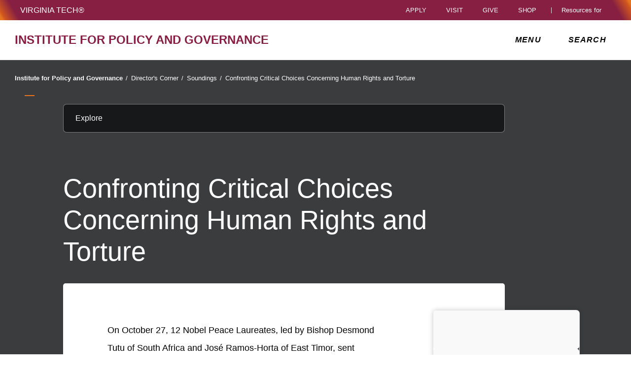

--- FILE ---
content_type: text/html;charset=utf-8
request_url: https://ipg.vt.edu/DirectorsCorner/Soundings/Soundings110914.html
body_size: 17623
content:
<!DOCTYPE html>
<html lang="en">

<head>
    
    
    
    
    <meta http-equiv="content-type" content="text/html; charset=UTF-8"/>
    <meta name="generator" content="Ensemble: https://ensemble.cms.vt.edu/"/>
    <link rel="shortcut icon" href="//assets.cms.vt.edu/favicon/favicon.ico"/>
    <meta name="keywords" content="Soundings"/>
    
    <meta name="pageType" content="resource-page"/>
    <meta name="created" content="2020-01-27T16:54:57Z"/>
    <meta name="pubdate" content="2020-01-27T16:52:08Z"/>
    <meta name="last-modified" content="2020-01-27T16:52:08Z"/>
    
    <meta property="og:url" content="https://ipg.vt.edu/content/ipg_vt_edu/en/DirectorsCorner/Soundings/Soundings110914.html"/>
    <meta property="og:type" content="article"/>
    <meta property="og:title" content="Confronting Critical Choices Concerning Human Rights and Torture"/>
    <meta name="twitter:url" content="https://ipg.vt.edu/content/ipg_vt_edu/en/DirectorsCorner/Soundings/Soundings110914.html"/>
    <meta name="twitter:title" content="Confronting Critical Choices Concerning Human Rights and Torture"/>
    <meta name="twitter:card" content="summary"/>
    <meta property="thumbnail" content=""/>
<!--
<PageMap>
 <DataObject type="document">
  <Attribute name="title">Confronting Critical Choices Concerning Human Rights and Torture</Attribute>
  <Attribute name="description"></Attribute>
  <Attribute name="keywords">Soundings</Attribute>
  <Attribute name="pageType">resource-page</Attribute>
 </DataObject>
 <DataObject type="thumbnail"><Attribute name="src" value=""></Attribute></DataObject>
</PageMap> 
-->

<meta name="viewport" content="width=device-width, initial-scale=1.0"/>
<meta http-equiv="X-UA-Compatible" content="IE=edge"/>
<meta name="format-detection" content="telephone=no"/>
<meta name="facebook-domain-verification" content="o361an7jijh586jgybynmv8u73lpyr"/>
<script src="https://www.assets.cms.vt.edu/jquery/archives/jquery-3.cms.min.js"></script>

<script src="https://www.assets.cms.vt.edu/js/popper/archives/1.16.1/popper.min.js"></script>

<script src="https://www.assets.cms.vt.edu/bootstrap/archives/4.5.latest/js/bootstrap.min.js"></script>

<script defer src="https://www.assets.cms.vt.edu/font-awesome/archives-pro/5.latest/js/all.min.js"></script>

<!-- bootstrap responsive tabs -->
<script src="https://www.assets.cms.vt.edu/bootstrap/bootstrap-responsive-tabs/js/responsive-tabs.js"></script>


    
<link rel="stylesheet" href="/etc/clientlibs/vtlibs/main.lc-hash-lc.css" type="text/css">
<script src="/etc/clientlibs/vtlibs/main.lc-hash-lc.js"></script>


<link href="/etc/designs/vt-designs/vt-one.css" rel="stylesheet" type="text/css"/>
<link type="text/css" rel="stylesheet" href="/global_assets/templates/one/css/root.min.css"/>



<!-- Google Tag Manager -->

<script>(function(w,d,s,l,i){w[l]=w[l]||[];w[l].push({'gtm.start':
      new Date().getTime(),event:'gtm.js'});var f=d.getElementsByTagName(s)[0],
      j=d.createElement(s),dl=l!='dataLayer'?'&l='+l:'';j.async=true;j.src=
      'https://www.googletagmanager.com/gtm.js?id='+i+dl;f.parentNode.insertBefore(j,f);
      })(window,document,'script','dataLayer','GTM-P6F85Q5');</script>
<!-- End Google Tag Manager -->

  <link type="text/css" href="/local_assets/www.liberalarts.vt.edu/one/modifyGlobalTemplate.css" rel="stylesheet"/>
  <script type="text/javascript" src="/local_assets/www.liberalarts.vt.edu/one/modifyGlobalJS.js"></script>
<title>Confronting Critical Choices Concerning Human Rights and Torture  | Institute for Policy and Governance | Virginia Tech</title>

</head>

<body id="vt_theme_one" class="vt-resource rightcol resource-page">
    <!-- Google Tag Manager (noscript) -->

<noscript><iframe src="https://www.googletagmanager.com/ns.html?id=GTM-P6F85Q5" height="0" width="0" style="display:none;visibility:hidden"></iframe></noscript>
<!-- End Google Tag Manager (noscript) -->
    




<header class="header">
	<nav aria-label="Skip Links">
		<ul class="vt-skip-nav">
			<li class="vt-skip-navItem"><a class="vt-skip-navLink" href="#vt_main">Skip to main content</a></li>
			<li class="vt-skip-navItem"><a class="vt-skip-navLink" href="#vt_search_box" onclick="searchToggle();">Skip to search</a>
			</li>
		</ul>
	</nav>
	<div class="vt-wordMark">
		<a class="vt-wordMark-link" href="https://www.vt.edu"><img alt="" class="vt-wordMark-logo-image" src="https://www.assets.cms.vt.edu/images/whiteVTonTransparent.svg" focusable="false" aria-hidden="true"/><span class="vt-wordMark-text">Virginia Tech&reg;<span class="sr-only">
					home</span></span></a>
	</div>
	<div class="row vt-one-preHeader">
		<div class="vt-universal-access">
			<button onclick="accessToggle()" class="vt-access-toggle" aria-labelledby="vt_universal_access_label">
				<img alt="" src="https://www.assets.cms.vt.edu/images/accessibility_icon_white.svg" class="vt-access-toggle-icon vt-transparent-bg" focusable="false" aria-hidden="true"/>
				<span class="sr-only">Universal Access Toggle</span>
			</button>
			<div role="tooltip" id="vt_universal_access_label" class="vt-universal-access-label">Universal Access</div>
			<div role="dialog" id="vt_access_dialog" aria-labelledby="vt_access_dialog_label" aria-describedby="vt_access_dialog_label" aria-modal="true" class="vt-access-dialog-wrapper" aria-hidden="true">
				<div class="vt-access-dialog">
					<button onclick="accessToggle()" class="vt-access-dialog-close" tabindex="-1" aria-label="Close Universal Access dialog">
						<span class="far fa-times" focusable="false" aria-hidden="true"></span>
						<span class="sr-only">Close Universal Access dialog</span>
					</button>
					<span id="vt_access_dialog_label" class="vt-access-dialog-label">Universal Access Options</span>
					<ul class="vt-access-options" role="group">
						<li class="vt-access-item"><a href="https://www.vt.edu/accessibility/barrier.html" onclick="accessToggle()" class="vt-access-item-link" tabindex="-1"><img src="https://www.assets.cms.vt.edu/images/vt-accessibility_report-barrier.svg" alt="" class="vt-access-item-linkImage vt-transparent-bg" focusable="false" aria-hidden="true"/><span class="vt-access-item-linkText">Report a
									barrier</span></a>
						</li>
						<li class="vt-access-item"><a href="https://www.vt.edu/accessibility.html" onclick="accessToggle()" class="vt-access-item-link" tabindex="-1"><img src="https://www.assets.cms.vt.edu/images/vt-accessibility_accessibility-portal.svg" alt="" class="vt-access-item-linkImage vt-transparent-bg" focusable="false" aria-hidden="true"/><span class="vt-access-item-linkText">Accessibility
									portal</span></a></li>
						<li class="vt-access-item vt-access-slider">
							<button id="vt_ua_pauseallvids" onclick="pauseAllVids();" class="vt-access-item-slider" tabindex="-1" aria-pressed="false">
								<img src="https://www.assets.cms.vt.edu/images/toggle_slider_off-01.svg" alt="" class="vt-access-item-sliderImage vt-transparent-bg vt-toggle-off" focusable="false" aria-hidden="true"/>
								<img src="https://www.assets.cms.vt.edu/images/toggle_slider_on-01.svg" alt="" class="vt-access-item-sliderImage vt-transparent-bg vt-toggle-on d-none" focusable="false" aria-hidden="true"/>
								<span class="vt-access-item-slider-text">Pause all background videos</span>
								<!-- <span class="vt-access-item-slider-text vt-toggle-on d-none">Disable pause all background videos</span> -->
								<!-- <img src="https://www.assets.cms.vt.edu/images/vt-accessibility_pauseVids.svg" alt="" class="vt-access-item-linkImage vt-transparent-bg" focusable="false" aria-hidden="true" />
						<span class="vt-access-item-linkText">Pause all background videos</span> -->
							</button>
						</li>
						<li class="vt-access-item vt-access-slider">
							<button id="vt_ua_underlineLinks" onclick="linkUnderlineToggle();" class="vt-access-item-slider" tabindex="-1" aria-pressed="false">
								<img src="https://www.assets.cms.vt.edu/images/toggle_slider_off-01.svg" alt="" class="vt-access-item-sliderImage vt-transparent-bg vt-toggle-off" focusable="false" aria-hidden="true"/>
								<img src="https://www.assets.cms.vt.edu/images/toggle_slider_on-01.svg" alt="" class="vt-access-item-sliderImage vt-transparent-bg vt-toggle-on d-none" focusable="false" aria-hidden="true"/>
								<span class="vt-access-item-slider-text">Underline all links</span>
								<!-- <span class="vt-access-item-slider-text vt-toggle-on d-none">Disable underline all links</span> -->
								<!-- <img src="https://www.assets.cms.vt.edu/images/vt-accessibility_underline.svg" alt="" class="vt-access-item-linkImage vt-transparent-bg" focusable="false" aria-hidden="true" />
						<span class="vt-access-item-linkText">Turn link underline <span class="vt-underline-on">On</span><span class="vt-underline-off">Off</span></span> -->
							</button>
						</li>

					</ul>
				</div> <!-- end vt-access-dialog -->
			</div> <!-- end vt_access_dialog -->
		</div> <!-- end vt-universal-access -->

		<nav class="vt-actions-header" aria-label="Actions and Audiences">
			<div class="vt-common-wrapper" aria-label="Actions" role="group">
				<ul id="vt_common">
					<li class="vt-common-item"><a class="vt-common-link" href="https://www.vt.edu/apply.html">Apply</a>
					</li>
					<li class="vt-common-item"><a class="vt-common-link" href="https://www.vt.edu/visit.html">Visit</a>
					</li>
					<li class="vt-common-item"><a class="vt-common-link" href="https://give.vt.edu">Give</a></li>

					<li class="vt-common-item">
						<div class="vt-shop-wrapper">
							<button id="vt_header_shop_toggle" class="vt-shop-toggle" aria-haspopup="true" aria-controls="vt_header_shop_options" aria-expanded="false">
								<span class="vt-shop-toggle-text">Shop</span>
								<span class="far fa-chevron-down" aria-hidden="true" focusable="false" role="presentation"></span>
							</button>
							<ul id="vt_header_shop_options" class="vt-shop-options closed" aria-labelledby="vt_header_shop_toggle" aria-hidden="true" role="menu">
								<li class="vt-shop-item" role="presentation"><a role="menuitem" class="vt-shop-item-link" tabindex="-1" href="https://shop.hokiesports.com/va-tech-hokies/hokie-gear/t-91478717+c-2389279856+z-8-2624068228?_s=bm-vt_edu_top_nav&amp;utm_source=vt_edu&amp;utm_medium=referral"><span class="vt-shop-title">Hokie Sports Shop</span><br/><span class="vt-shop-description">Apparel, clothing, gear and
											merchandise</span></a></li>
								<li class="vt-shop-item" role="presentation"><a role="menuitem" class="vt-shop-item-link" tabindex="-1" href="https://www.bkstr.com/virginiatechstore/home?cm_mmc=EduSite-_-PullDown-_-2130"><span class="vt-shop-title">Hokie Shop</span><br/><span class="vt-shop-description">University Bookstore,
											merchandise and gifts</span></a></li>
								<li class="vt-shop-item" role="presentation"><a role="menuitem" class="vt-shop-item-link" tabindex="-1" href="https://hokiegear.com"><span class="vt-shop-title">Hokie Gear</span><br/><span class="vt-shop-description">Everything you need to know about Hokie gear</span></a></li><li class="vt-shop-item" role="presentation"><a role="menuitem" class="vt-shop-item-link" tabindex="-1" href="https://www.vt.edu/plates"><span class="vt-shop-title">Hokie
											License Plates</span><br/><span class="vt-shop-description">Part of every Virginia Tech plate purchase
											funds
											scholarships</span></a></li>
							</ul>
						</div>
					</li>


				</ul>
			</div>
			<div id="vt_header_resources_for" class="vt-resources-for-wrapper" aria-label="Audiences" role="group">
				<button id="vt_header_resources_toggle" class="vt-resources-toggle" aria-haspopup="true" aria-controls="vt_header_resources_options" aria-expanded="false">
					<span class="vt-resources-toggle-text">Resources for</span>
					<span class="far fa-chevron-down" aria-hidden="true" focusable="false" role="presentation"></span>
				</button>
				<ul id="vt_header_resources_options" class="vt-resources-options closed" aria-labelledby="vt_header_resources_toggle" aria-hidden="true" role="menu">
					<li class="vt-resources-item" role="presentation"><a role="menuitem" tabindex="-1" class="vt-resources-item-link" href="https://www.vt.edu/admissions.html">Future Students</a>
					</li>
					<li class="vt-resources-item" role="presentation"><a role="menuitem" tabindex="-1" class="vt-resources-item-link" href="https://www.vt.edu/resources/current-students.html">Current
							Students</a></li>
					<li class="vt-resources-item" role="presentation"><a role="menuitem" tabindex="-1" class="vt-resources-item-link" href="https://www.vt.edu/resources/parents-and-families.html">Parents and Families</a></li>
					<li class="vt-resources-item" role="presentation"><a role="menuitem" tabindex="-1" class="vt-resources-item-link" href="https://www.vt.edu/resources/faculty-and-staff.html">Faculty and Staff</a></li>
					<li class="vt-resources-item" role="presentation"><a role="menuitem" tabindex="-1" class="vt-resources-item-link" href="https://alumni.vt.edu">Alumni</a></li>
					<li class="vt-resources-item" role="presentation"><a role="menuitem" tabindex="-1" class="vt-resources-item-link" href="https://www.vt.edu/link.html">Industry and Partners</a>
					</li>
				</ul>
			</div>
		</nav> <!-- end vt-actions-header -->
	</div> <!-- end vt-one-preHeader -->

	<div class="row vt-one-headerRow">
		<div class="col header-col">
			<div id="vt_logo" class="vt-logo">
				<a href="/" class="vt-logo-link">

					<span class="vt-logo-text">Institute for Policy and Governance</span>

				</a>
			</div>

			<nav class="col" id="vt_nav" aria-label="Site Menu">
				<div class="linkWrapper">
					<button class="vt-nav-toggle" aria-controls="vt_offcanvas_nav" aria-expanded="false" onclick="javascript:navToggle();">
						<span class="vt-nav-toggleLabel">Menu</span>
						<span class="far fa-bars menu-open" aria-hidden="true" focusable="false" role="presentation"></span>
						<span class="far fa-times menu-close d-none" aria-hidden="true" focusable="false" role="presentation"></span>
					</button>
				</div>
				<div id="vt_offcanvas_nav" role="group" aria-label="Main Menu Drawer" aria-hidden="true" tabindex="-1">
					
					
						<ol id="vt_parent_org" class="vt-parent-org" aria-label="Parent Organization and Current Site">
							<li class="vt-currentSiteTitle">
								<a class="vt-currentSiteTitle-link" href="/" tabindex="-1">Institute for Policy and Governance</a>
							</li>
						</ol>
					
					
<!-- Draws the top navigation for media-building-->



    <ul id="vt_main_nav" aria-label="Pages in Site">

  <li class="nav-item"><div class="link-wrapper"><a href="https://ipg.vt.edu/index.html" tabindex="-1">Home</a></div></li> <li class="nav-item"><div class="link-wrapper"><a href="https://ipg.vt.edu/Giving.html" tabindex="-1">Giving to IPG</a></div></li> 
                    <li class="nav-item has-submenu">
                      <div class="link-wrapper">
                        <a href="https://ipg.vt.edu/About.html" class="" tabindex="-1">About</a>
                        <button tabindex="-1" class="fold-icon" onclick="javascript:foldAction(this);" aria-expanded="false" aria-label="About Submenu Toggle" aria-controls="about_submenu">
                          <span class="far fa-times" focusable="false"></span>
                          <span class="sr-only">About Submenu Toggle</span>
                        </button>
                      </div>
                          <ul class="submenu" id="about_submenu" role="group" aria-label="About Submenu">
                              <li class="nav-item"><a href="https://ipg.vt.edu/About/Vision.html" tabindex="-1">Vision &amp; Mission</a></li><li class="nav-item"><a href="https://ipg.vt.edu/About/Contact.html" tabindex="-1">Contact, Directions &amp; Parking</a></li>
                          </ul>
                    </li>

                    
                    <li class="nav-item has-submenu">
                      <div class="link-wrapper">
                        <a href="https://ipg.vt.edu/WhatWeDo.html" class="" tabindex="-1">What We Do</a>
                        <button tabindex="-1" class="fold-icon" onclick="javascript:foldAction(this);" aria-expanded="false" aria-label="What We Do Submenu Toggle" aria-controls="what_we_do_submenu">
                          <span class="far fa-times" focusable="false"></span>
                          <span class="sr-only">What We Do Submenu Toggle</span>
                        </button>
                      </div>
                          <ul class="submenu" id="what_we_do_submenu" role="group" aria-label="What We Do Submenu">
                              <li class="nav-item"><a href="https://ipg.vt.edu/WhatWeDo/Projects.html" tabindex="-1">Projects</a></li><li class="nav-item"><a href="https://ipg.vt.edu/WhatWeDo/Podcasts.html" tabindex="-1">Podcasts</a></li><li class="nav-item"><a href="https://ipg.vt.edu/WhatWeDo/Annual_Reports.html" tabindex="-1">Annual Reports</a></li><li class="nav-item"><a href="https://ipg.vt.edu/WhatWeDo/VTIPG_Research_and_Policy_Brief_Series.html" tabindex="-1">VTIPG Research and Policy Brief Series</a></li>
                          </ul>
                    </li>

                    
                    <li class="nav-item has-submenu">
                      <div class="link-wrapper">
                        <a href="https://ipg.vt.edu/OurPeople.html" class="" tabindex="-1">Our People</a>
                        <button tabindex="-1" class="fold-icon" onclick="javascript:foldAction(this);" aria-expanded="false" aria-label="Our People Submenu Toggle" aria-controls="our_people_submenu">
                          <span class="far fa-times" focusable="false"></span>
                          <span class="sr-only">Our People Submenu Toggle</span>
                        </button>
                      </div>
                          <ul class="submenu" id="our_people_submenu" role="group" aria-label="Our People Submenu">
                              <li class="nav-item"><a href="https://ipg.vt.edu/OurPeople/Faculty.html" tabindex="-1">Faculty</a></li><li class="nav-item"><a href="https://ipg.vt.edu/OurPeople/Staff.html" tabindex="-1">Staff</a></li><li class="nav-item"><a href="https://ipg.vt.edu/OurPeople/StudentsFellows.html" tabindex="-1">Students</a></li><li class="nav-item"><a href="https://ipg.vt.edu/OurPeople/fellows-and-affiliated-researchers.html" tabindex="-1">Fellows &amp; Affiliated Researchers</a></li><li class="nav-item"><a href="https://ipg.vt.edu/OurPeople/people-of-ipg.html" tabindex="-1">People of IPG</a></li>
                          </ul>
                    </li>

                    
                    <li class="nav-item has-submenu">
                      <div class="link-wrapper">
                        <a href="https://ipg.vt.edu/DirectorsCorner.html" class="" tabindex="-1">Director&#39;s Corner</a>
                        <button tabindex="-1" class="fold-icon" onclick="javascript:foldAction(this);" aria-expanded="false" aria-label="Director&#39;s Corner Submenu Toggle" aria-controls="director&#39;s_corner_submenu">
                          <span class="far fa-times" focusable="false"></span>
                          <span class="sr-only">Director&#39;s Corner Submenu Toggle</span>
                        </button>
                      </div>
                          <ul class="submenu" id="director&#39;s_corner_submenu" role="group" aria-label="Director&#39;s Corner Submenu">
                              <li class="nav-item"><a href="https://ipg.vt.edu/DirectorsCorner/Soundings.html" tabindex="-1">Soundings</a></li><li class="nav-item"><a href="https://ipg.vt.edu/DirectorsCorner/Tidings.html" tabindex="-1">Tidings</a></li><li class="nav-item"><a href="https://ipg.vt.edu/DirectorsCorner/re--reflections-and-explorations.html" tabindex="-1">RE: Reflections and Explorations</a></li>
                          </ul>
                    </li>

                    
                    <li class="nav-item has-submenu">
                      <div class="link-wrapper">
                        <a href="https://ipg.vt.edu/News.html" class="" tabindex="-1">News &amp; Opportunities</a>
                        <button tabindex="-1" class="fold-icon" onclick="javascript:foldAction(this);" aria-expanded="false" aria-label="News &amp; Opportunities Submenu Toggle" aria-controls="news_&amp;_opportunities_submenu">
                          <span class="far fa-times" focusable="false"></span>
                          <span class="sr-only">News &amp; Opportunities Submenu Toggle</span>
                        </button>
                      </div>
                          <ul class="submenu" id="news_&amp;_opportunities_submenu" role="group" aria-label="News &amp; Opportunities Submenu">
                              <li class="nav-item"><a href="https://ipg.vt.edu/News/Newsletters.html" tabindex="-1">Newsletters</a></li><li class="nav-item"><a href="https://ipg.vt.edu/News/five-pieces-worth-reading.html" tabindex="-1">Five Pieces Worth Reading</a></li><li class="nav-item"><a href="https://ipg.vt.edu/News/Update013123.html" tabindex="-1">Institute Updates</a></li>
                          </ul>
                    </li>

                    
                    <li class="nav-item has-submenu">
                      <div class="link-wrapper">
                        <a href="https://ipg.vt.edu/leadership-development.html" class="" tabindex="-1">Leadership Development</a>
                        <button tabindex="-1" class="fold-icon" onclick="javascript:foldAction(this);" aria-expanded="false" aria-label="Leadership Development Submenu Toggle" aria-controls="leadership_development_submenu">
                          <span class="far fa-times" focusable="false"></span>
                          <span class="sr-only">Leadership Development Submenu Toggle</span>
                        </button>
                      </div>
                          <ul class="submenu" id="leadership_development_submenu" role="group" aria-label="Leadership Development Submenu">
                              <li class="nav-item"><a href="https://ipg.vt.edu/leadership-development/vmf-program.html" tabindex="-1">Virginia Management Fellows Program (VMF)</a></li><li class="nav-item"><a href="https://ipg.vt.edu/leadership-development/vpsl-program.html" tabindex="-1">Virginia Public Sector Leader Program (VPSL)</a></li><li class="nav-item"><a href="https://ipg.vt.edu/leadership-development/CONNECT.html" tabindex="-1">The Cultivating Open Networks for Nurturing, Engagement, Collaboration and Teamwork (CONNECT) Program </a></li><li class="nav-item"><a href="https://ipg.vt.edu/leadership-development/LAMPP.html" tabindex="-1">Leadership and Management Pathways Program (LAMPP)</a></li><li class="nav-item"><a href="https://ipg.vt.edu/leadership-development/PMCT.html" tabindex="-1">Peer Mentor Champion Training (PMCT) </a></li><li class="nav-item"><a href="https://ipg.vt.edu/leadership-development/publicsectorleader.html" tabindex="-1">Public Sector Leader Program</a></li><li class="nav-item"><a href="https://ipg.vt.edu/leadership-development/Instructors.html" tabindex="-1">Affiliated Instructors </a></li>
                          </ul>
                    </li>

                    
  </ul>
    <div class="vt-common-wrapper" aria-label="Actions" role="group">
      <ul class="vt-actions-nav">
        <li class="vt-common-item"><a class="vt-common-link" href="https://vt.edu/apply.html">Apply</a></li>
        <li class="vt-common-item"><a class="vt-common-link" href="https://vt.edu/visit.html">Visit</a></li>
        <li class="vt-common-item"><a class="vt-common-link" href="https://give.vt.edu">Give</a></li>

        <li class="vt-shop-wrapper d-md-none">
          <div class="vt-nav-shop-wrapper">
            <button id="vt_nav_shop_toggle" class="vt-shop-toggle fold-icon" aria-controls="vt_nav_shop_options" aria-expanded="false">
              <span class="vt-nav-shop-title">Shop</span>
              <span class="far fa-times" focusable="false"></span>
            </button>
            <ul id="vt_nav_shop_options" class="vt-shop-options open" aria-labelledby="vt_header_shop_toggle" aria-hidden="true" role="menu">
								<li class="vt-shop-item" role="presentation"><a role="menuitem" class="vt-shop-item-link" tabindex="-1" href="https://shop.hokiesports.com/va-tech-hokies/hokie-gear/t-91478717+c-2389279856+z-8-2624068228?_s=bm-vt_edu_top_nav&amp;utm_source=vt_edu&amp;utm_medium=referral"><span class="vt-shop-title">Hokie Sports Shop</span><br><span class="vt-shop-description">Apparel, clothing, gear and
											merchandise</span></a></li>
								<li class="vt-shop-item" role="presentation"><a role="menuitem" class="vt-shop-item-link" tabindex="-1" href="https://www.bkstr.com/virginiatechstore/home?cm_mmc=EduSite-_-PullDown-_-2130"><span class="vt-shop-title">Hokie Shop</span><br><span class="vt-shop-description">University Bookstore,
											merchandise and gifts</span></a></li>
								<li class="vt-shop-item" role="presentation"><a role="menuitem" class="vt-shop-item-link" tabindex="-1" href="https://hokiegear.com"><span class="vt-shop-title">Hokie Gear</span><br><span class="vt-shop-description">Everything you need to know about Hokie gear</span></a></li><li class="vt-shop-item" role="presentation"><a role="menuitem" class="vt-shop-item-link" tabindex="-1" href="https://www.vt.edu/plates"><span class="vt-shop-title">Hokie
											License Plates</span><br><span class="vt-shop-description">Part of every Virginia Tech plate purchase
											funds
											scholarships</span></a></li>
							</ul>
          </div>
        </li>

      </ul>
    </div>
    <div class="vt-resources-for-wrapper d-md-none">
      <div class="vt-nav-resources-wrapper" aria-label="Audiences" role="group">
        <div class="vt-resources-link-wrapper">
          <button id="vt_nav_resources_toggle" class="fold-icon vt-resources-toggle" aria-controls="vt_nav_resources_options" aria-expanded="true">
            <span class="vt-nav-resources-title">Resources for</span>
            <span class="far fa-times" focusable="false"></span>
          </button>
        </div>
        <ul id="vt_nav_resources_options" class="vt-resources-options open" aria-labelledby="vt_nav_resources_toggle" role="menu">
          <li class="vt-resources-item" role="presentation"><a role="menuitem" tabindex="-1" class="vt-resources-item-link" href="https://vt.edu/admissions.html">Future Students</a></li>
          <li class="vt-resources-item" role="presentation"><a role="menuitem" tabindex="-1" class="vt-resources-item-link" href="https://vt.edu/resources/current-students.html">Current Students</a></li>
          <li class="vt-resources-item" role="presentation"><a role="menuitem" tabindex="-1" class="vt-resources-item-link" href="https://vt.edu/resources/parents-and-families.html">Parents and Families</a></li>
          <li class="vt-resources-item" role="presentation"><a role="menuitem" tabindex="-1" class="vt-resources-item-link" href="https://vt.edu/resources/faculty-and-staff.html">Faculty and Staff</a></li>
          <li class="vt-resources-item" role="presentation"><a role="menuitem" tabindex="-1" class="vt-resources-item-link" href="https://alumni.vt.edu">Alumni</a></li>
          <li class="vt-resources-item" role="presentation"><a role="menuitem" tabindex="-1" class="vt-resources-item-link" href="https://vt.edu/resources/industry-and-partners.html">Industry and Partners</a></li>
        </ul>
      </div>
    </div>


				</div>
			</nav><!-- end vt_nav -->

			<div class="col" id="vt_header_search" role="search">
				<div class="linkWrapper">
					<button class="vt-search-toggle" aria-controls="vt_search_drawer" onclick="javascript:searchToggle();" aria-label="enter search terms">
						<span class="vt-search-toggleLabel">Search</span>
						<span class="far fa-search search-open" aria-hidden="true" focusable="false" role="presentation"></span>
						<span class="far fa-times search-close d-none" aria-hidden="true" focusable="false" role="presentation"></span>
					</button>
				</div>
				<!-- GOOGLE JSON SEARCH
				** These elements are placed based on design concepts Apr 26, 2023.
				** Current designs use a two-column results page layout.
				** Form and options span the screen, everything else to a column -->
				<script src="https://www.assets.cms.vt.edu/js/x509/x509.js"></script>
				<div class="vt-search-wrapper" id="vt_search_drawer" data-searchpageid="012346445207671185949:luwes9_4sr4" data-name="siteURL" data-value="ipg.vt.edu" aria-label="Search Drawer" role="group">

					<!-- Live region -->
					<div role="status" class="vt-status-announce sr-only" id="vt_status_announce"></div>

					<form class="vt-header-search-form vt-one vt-header-search-form-tools" id="vt_header_search_form" accept-charset="utf-8">
						<label id="vtx_header_query_label" class="sr-only">Search query</label>
						<input id="vt_search_box" class="vt-header-search-q" autocomplete="off" type="text" size="10" name="q" title="search" aria-label="search" dir="ltr" spellcheck="false" aria-labelledby="vtx_header_query_label"/>
						<div class="" id="gs_st50" dir="ltr">
							<a class="" href="javascript:void(0)" title="Clear search box" role="button" style="display: none;"><span class="" id="gs_cb50" aria-hidden="true">×</span></a>
						</div>
						<button class="vt-header-search-button" id="vt_header_search_button" type="submit" name="vt-header-search-btn" title="Submit search" aria-label="Submit search">
							<span class="vt-search-submit-btn-text">search</span>
							<svg class="vt-search-submit-btn-img vt-arrow-right" data-name="Arrow right" xmlns="http://www.w3.org/2000/svg" viewBox="0 0 9.71777 9.67128" aria-hidden="true" focusable="false" role="presentation">
								<path fill="currentColor" data-name="right" d="M9.22016,5.31671a.712.712,0,0,0,.0061-1.0069l-.0061-.0061-3.895-3.839a.72054.72054,0,0,0-1.017,1.021l2.27,2.278c.186.187.124.339-.142.339H.98116a.722.722,0,0,0,0,1.443h5.454c.265,0,.329.152.142.339l-2.269,2.279a.72019.72019,0,0,0,1.017,1.02Z">
								</path>
							</svg>
							<svg class="vt-search-submit-btn-img vt-magnify" viewBox="0 0 15.474 16" aria-hidden="true" focusable="false" role="presentation" xmlns="http://www.w3.org/2000/svg">
								<path id="search-icon" fill="currentColor" d="M14.521,16a.932.932,0,0,1-.675-.289l-3.558-3.678a6.29,6.29,0,0,1-8.4-.645A6.747,6.747,0,0,1,0,6.67,6.743,6.743,0,0,1,1.89,1.954a6.3,6.3,0,0,1,9.124,0,6.889,6.889,0,0,1,.623,8.683l3.558,3.679a1.011,1.011,0,0,1,0,1.4A.928.928,0,0,1,14.521,16ZM6.451,1.971A4.444,4.444,0,0,0,3.238,3.348a4.813,4.813,0,0,0,0,6.645,4.438,4.438,0,0,0,6.426,0,4.817,4.817,0,0,0,0-6.645A4.441,4.441,0,0,0,6.451,1.971Z"/>
							</svg>
						</button>
						<div class="" title="clear results">&nbsp;</div>
						<div class="vt-header-site-search">
							<div class="vt-site-search">
								<!-- inject site search options -->
								<div class="vt-site-search-row">
									<input class="vt-site-search-option vt-option-searchThisSite" type="radio" id="vt_option_searchThisSite" name="siteSearch" value="012346445207671185949:luwes9_4sr4" data-site-search="site:ipg.vt.edu" data-search="012346445207671185949:luwes9_4sr4" data-name="websearch" data-domain="on ipg.vt.edu" checked/>
									<label class="vt-site-search-label" for="vt_option_searchThisSite">
										Search this site <span class="vt-site-search-label-text sr-only"></span>
									</label>
									<span class="vt-search-radio-button"></span>
								</div>
								<div class="vt-site-search-row">
									<input class="vt-site-search-option vt-option-searchAllSites" type="radio" id="vt_option_searchAllSites" name="siteSearch" value="012042020361247179657:wmrvw9b99ug" data-site-search="" data-search="012042020361247179657:wmrvw9b99ug" data-name="websearch" data-domain="on all sites"/>
									<label class="vt-site-search-label" for="vt_option_searchAllSites">
										Search all vt.edu sites <span class="vt-site-search-label-text sr-only"></span>
									</label>
									<span class="vt-search-radio-button"></span>
								</div>
								<div class="vt-site-search-row">
									<input class="vt-site-search-option vt-option-searchPeople" type="radio" id="vt_option_searchPeople" name="siteSearch" value="012042020361247179657:wmrvw9b99ug" data-site-search="" data-search="peoplesearch" data-search-peoplesearch="true" data-name="peoplesearch" data-domain="on all sites"/>
									<label class="vt-site-search-label" for="vt_option_searchPeople">
										People search <span class="vt-site-search-label-text sr-only"></span>
									</label>
									<span class="vt-search-radio-button"></span>
								</div>
							</div>
							<div class="vt-frequent">
								<span class="vt-frequent-label">Frequent Searches:</span>
								<div class="vt-frequent-links"></div>
							</div>
						</div><!-- end vt-header-site-search -->

					</form> <!-- end vt_header_search_form -->

					<div class="vt-header-search-wrapper">
					
						<!-- REFINEMENTS MENU  -->
						<div class="vt-header-refinement-wrapper vt-tabs" id="vt_refinements_menu" hidden>
							<div class="vt-refinement-menu vt-tablist" data-refinement="websearch" data-current-page="1" role="tablist"><!-- inject menu html --></div>
						</div>

						<!-- SEARCH RESULTS -->
						<div class="vt-results-wrapper">
							<div class="vt-results active" id="vt_results">

								<!-- Web search -->
								<div class="vt-websearch vt-results-display active" id="vt_websearch" role="tabpanel" tabindex="-1" aria-labelledby="vt_refine_menu_websearch" data-name="websearch">
									<div class="vt-websearch-label-sort-wrapper vt-search-label-sort-wrapper">
										
										<div class="vt-websearch-label vt-search-results-label" id="vt_websearch_label" tabindex="-1"> 
											<span class="vt-search-result-label-text" role="heading" aria-level="2"> 
												<span class="vt-search-result-label-text-name">Web</span> results for <span class="vt-search-result-query"></span>
												<span class="vt-search-domain-text"></span>
											</span> 
											<span class="vt-search-result-time">
												<span class="vt-search-result-time-page-text"></span>
											</span> 
										</div>
										<!-- inject sort menu -->
										<div class="vt-websearch-sort vt-search-results-sort">
											<select id="websearch_sort" data-name="websearch" data-label="" data-reset="false" aria-label="Sort websearch results" class="vt-sort-results" name="sort">
												<option class="sort-relevance" data-name="relevance" aria-label="sort results by relevance" value="relevance" selected="true">Sort by relevance</option>
												<option class="sort-date" aria-label="sort results by date, newest items first" value="date" data-name="date"> Sort by date</option>
											</select>
										</div>
									</div>
									<ol class="vt-promotion-results vt-results-promotion" data-name="promotion" id="vt_search_promotions"><!-- inject promotion list --></ol>
									<ol class="vt-websearch-results vt-results-list vt-results-websearch" id="vt_refinement_websearch" data-name="websearch"><!-- inject list items --></ol>

									<!-- inject pagination -->
									<div id="vt_websearch_pagination" class="vt-pagination-row vt-websearch-pagination" data-current-page="1">
										<div class="vt-pagination-prev">
											<a class="vt-pagination-link previous">
												<!--insert previous icon -->
												<span class="vt-pagination-text-wrapper"><svg class="svg-inline--fa fa-caret-left fa-w-6" focusable="false" aria-hidden="true" data-prefix="fa" data-icon="caret-left" role="img" xmlns="http://www.w3.org/2000/svg" viewBox="0 0 192 512" data-fa-i2svg=""><path fill="currentColor" d="M192 127.338v257.324c0 17.818-21.543 26.741-34.142 14.142L29.196 270.142c-7.81-7.81-7.81-20.474 0-28.284l128.662-128.662c12.599-12.6 34.142-3.676 34.142 14.142z"></path></svg></span>
											</a>
										</div>
										<div class="vt-pagination-current">
											<ol class="vt-pagination-list vt-pagination-pages">
												<!--insert pagination list items -->
											</ol>
										</div>
										<div class="vt-pagination-label"></div>
										<div class="vt-pagination-next">
											<a class="vt-pagination-link next">
												<!--insert previous icon -->
												<span class="vt-pagination-text-wrapper"><svg class="svg-inline--fa fa-caret-right fa-w-6" focusable="false" aria-hidden="true" data-prefix="fa" data-icon="caret-right" role="img" xmlns="http://www.w3.org/2000/svg" viewBox="0 0 192 512" data-fa-i2svg=""><path fill="currentColor" d="M0 384.662V127.338c0-17.818 21.543-26.741 34.142-14.142l128.662 128.662c7.81 7.81 7.81 20.474 0 28.284L34.142 398.804C21.543 411.404 0 402.48 0 384.662z"></path></svg></span>
											</a>
										</div>
									</div>

									<div class="vt-results-zero"><!-- inject zero results content --></div>
								</div> <!-- end vt-websearch -->

								<!-- News search -->
								<div class="vt-newssearch vt-results-display" id="vt_newssearch" role="tabpanel" tabindex="-1" aria-labelledby="vt_refine_menu_newssearch" data-name="newssearch">
									<div class="vt-newssearch-label-sort-wrapper vt-search-label-sort-wrapper">
										
										<div class="vt-newssearch-label vt-search-results-label" id="vt_newssearch_label" tabindex="-1"> 
											<span class="vt-search-result-label-text" role="heading" aria-level="2"> 
												<span class="vt-search-result-label-text-name">News</span> results for <span class="vt-search-result-query"></span>
												<span class="vt-search-domain-text"></span>
											</span> 
											<span class="vt-search-result-time">
												<span class="vt-search-result-time-page-text"></span>
											</span> 
										</div>
										<!-- inject sort menu -->
										<div class="vt-newssearch-sort vt-search-results-sort">
											<select id="newssearch_sort" data-name="newssearch" data-label="" data-reset="false" aria-label="Sort newssearch results" class="vt-sort-results" name="sort">
												<option class="sort-relevance" data-name="relevance" aria-label="sort results by relevance" value="relevance" selected="true">Sort by relevance</option>
												<option class="sort-date" aria-label="sort results by date, newest items first" value="date" data-name="date"> Sort by date</option>
											</select>
										</div>
									</div>
									<div class="vt-newssearch-options-wrapper vt-search-options-wrapper">
										<button title="Display search filters" class="vt-search-options-toggle" id="vt_header_search_options_toggle" aria-controls="vt_search_options" aria-expanded="false" aria-label="Display search filters">
											<span class="vt-search-flexRow">
												<span class="vt-search-options-toggle-text">Filter search</span>
												<svg class="vt-chevron-down" data-name="Chevron down" xmlns="http://www.w3.org/2000/svg" viewBox="0 0 9.71777 9.67128" aria-hidden="true" focusable="false" role="presentation">
													<defs><style>.b389679c-bad9-44b7-8303-665286dfb9b7 { fill: black; }</style></defs>
													<path id="ef4d9461-afc3-4685-9b1d-1ef8ba5aa693" data-name="arrow-down" class="b389679c-bad9-44b7-8303-665286dfb9b7" d="M4.86984,7.33356l-3.904-3.957a.377.377,0,0,1,0-.529l.4-.4A.365.365,0,0,1,1.882,2.44172l.00584.00584,2.982,3.02,2.96-3a.366.366,0,0,1,.51758-.00442l.00442.00442.4.4a.378.378,0,0,1,0,.53Z"></path>
												</svg>
											</span>
										</button>
										<form class="vt-search-options vt-header-search-options" id="vt_search_options" name="Search options" focusable="false" tabindex="-1" data-reset="false">
											<div class="vt-search-options-flex">
												<fieldset class="vt-search-options-fieldset">
													<legend class="vt-search-options-legend">Categories</legend>
													<div class="vt-search-options-checkbox">
														<input data-name="Academics" class="vt-search-options-input" type="checkbox" id="category_academics" name="categories" value="Academics" tabindex="-1"/>
														<label class="vt-search-options-label" for="category_academics">Academics</label>
														<span class="vt-search-options-span"></span>
													</div>
													<div class="vt-search-options-checkbox">
														<input data-name="Campus Experience" class="vt-search-options-input" type="checkbox" id="category_campus_experience" name="categories" value="Campus*Experience" tabindex="-1"/>
														<label class="vt-search-options-label" for="category_campus_experience">Campus Experience</label>
														<span class="vt-search-options-span"></span>
													</div>
													<div class="vt-search-options-checkbox">
														<input data-name="Culture" class="vt-search-options-input" type="checkbox" id="category_culture" name="categories" value="Culture" tabindex="-1"/>
														<label class="vt-search-options-label" for="category_culture">Culture</label>
														<span class="vt-search-options-span"></span>
													</div>
													<div class="vt-search-options-checkbox">
														<input data-name="Impact" class="vt-search-options-input" type="checkbox" id="category_impact" name="categories" value="Impact" tabindex="-1"/>
														<label class="vt-search-options-label" for="category_impact">Impact</label>
														<span class="vt-search-options-span"></span>
													</div>
													<div class="vt-search-options-checkbox">
														<input data-name="Research" class="vt-search-options-input" type="checkbox" id="category_research" name="categories" value="Research" tabindex="-1"/>
														<label class="vt-search-options-label" for="category_research">Research</label>
														<span class="vt-search-options-span"></span>
													</div>
												</fieldset>
												<fieldset class="vt-search-options-fieldset">
													<legend class="vt-search-options-legend">Story type</legend>
													<div class="vt-search-options-checkbox">
														<input data-name="Feature" class="vt-search-options-input" type="checkbox" id="storytype_feature" name="type" value="feature" tabindex="-1" data-filter="more:p:document-pagetype:article-page more:p:document-keywords:Feature"/>
														<label class="vt-search-options-label" for="storytype_feature">Feature</label>
														<span class="vt-search-options-span"></span>
													</div>
													<div class="vt-search-options-checkbox">
														<input data-name="Notice" class="vt-search-options-input" type="checkbox" id="storytype_notice" name="type" value="notice" tabindex="-1" data-filter="more:p:document-pagetype:article-page,general-page inurl:/notices/"/>
														<label class="vt-search-options-label" for="storytype_notice">Notice</label>
														<span class="vt-search-options-span"></span>
													</div>
													<div class="vt-search-options-checkbox">
														<input data-name="Article Story" class="vt-search-options-input" type="checkbox" id="storytype_story" name="type" value="article-page" tabindex="-1" data-filter="more:p:document-pagetype:article-page"/>
														<label class="vt-search-options-label" for="storytype_story">Story</label>
														<span class="vt-search-options-span"></span>
													</div>
													<div class="vt-search-options-checkbox"><input data-name="Video" class="vt-search-options-input" type="checkbox" id="storytype_video" name="type" value="video-page" tabindex="-1" data-filter="more:p:document-pagetype:video-page"/>
														<label class="vt-search-options-label" for="storytype_video">Video</label>
														<span class="vt-search-options-span"></span>
													</div>
												</fieldset>
												<div class="vt-search-options-submit-row">
													<button title="Apply filters" class="vt-search-options-submit" role="button" tabindex="-1" focusable="false" aria-hidden="true" aria-label="Apply filters">Apply filters</button>
													<button title="Clear filters" class="vt-search-options-clear" role="button" tabindex="-1" type="reset" focusable="false" aria-hidden="true" aria-label="Clear filters">Clear filters</button>
												</div>
											</div>
										</form>
									</div>
									<ol class="vt-newssearch-results vt-results-list vt-results-newssearch" id="vt_refinement_newssearch" data-name="newssearch"><!-- inject list items --></ol>
									
									<!-- inject pagination -->
									<div id="vt_newssearch_pagination" class="vt-pagination-row vt-newssearch-pagination" data-current-page="1">
										<div class="vt-pagination-prev">
											<a class="vt-pagination-link previous">
												<!--insert previous icon -->
												<span class="vt-pagination-text-wrapper"><svg class="svg-inline--fa fa-caret-left fa-w-6" focusable="false" aria-hidden="true" data-prefix="fa" data-icon="caret-left" role="img" xmlns="http://www.w3.org/2000/svg" viewBox="0 0 192 512" data-fa-i2svg=""><path fill="currentColor" d="M192 127.338v257.324c0 17.818-21.543 26.741-34.142 14.142L29.196 270.142c-7.81-7.81-7.81-20.474 0-28.284l128.662-128.662c12.599-12.6 34.142-3.676 34.142 14.142z"></path></svg></span>
											</a>
										</div>
										<div class="vt-pagination-current">
											<ol class="vt-pagination-list vt-pagination-pages">
												<!--insert pagination list items -->
											</ol>
										</div>
										<div class="vt-pagination-label"></div>
										<div class="vt-pagination-next">
											<a class="vt-pagination-link next">
												<!--insert previous icon -->
												<span class="vt-pagination-text-wrapper"><svg class="svg-inline--fa fa-caret-right fa-w-6" focusable="false" aria-hidden="true" data-prefix="fa" data-icon="caret-right" role="img" xmlns="http://www.w3.org/2000/svg" viewBox="0 0 192 512" data-fa-i2svg=""><path fill="currentColor" d="M0 384.662V127.338c0-17.818 21.543-26.741 34.142-14.142l128.662 128.662c7.81 7.81 7.81 20.474 0 28.284L34.142 398.804C21.543 411.404 0 402.48 0 384.662z"></path></svg></span>
											</a>
										</div>
									</div>
	
									<div class="vt-results-zero"><!-- inject zero results content --></div>
								</div> <!-- end vt-newssearch -->

								<!-- Video search -->
								<div class="vt-videosearch vt-results-display" id="vt_videosearch" role="tabpanel" tabindex="-1" aria-labelledby="vt_refine_menu_videosearch" data-name="videosearch">
									<div class="vt-videosearch-label-sort-wrapper vt-search-label-sort-wrapper">
										
										<div class="vt-videosearch-label vt-search-results-label" id="vt_videosearch_label" tabindex="-1"> 
											<span class="vt-search-result-label-text" role="heading" aria-level="2">
												<span class="vt-search-result-label-text-name">Video</span> results for <span class="vt-search-result-query"></span>
												<span class="vt-search-domain-text"></span>
											</span> 
											<span class="vt-search-result-time">
												<span class="vt-search-result-time-page-text"></span>
											</span> 
										</div>
										<!-- inject sort menu -->
										<div class="vt-videosearch-sort vt-search-results-sort">
											<select id="videosearch_sort" data-name="videosearch" data-label="" data-reset="false" aria-label="Sort videosearch results" class="vt-sort-results" name="sort">
												<option class="sort-relevance" data-name="relevance" aria-label="sort results by relevance" value="relevance" selected="true">Sort by relevance</option>
												<option class="sort-date" aria-label="sort results by date, newest items first" value="date" data-name="date"> Sort by date</option>
											</select>
										</div>
									</div>
									<ol class="vt-videosearch-results vt-results-list vt-results-videosearch" id="vt_refinement_videosearch" data-name="videosearch"><!-- inject list items --></ol>
									
									<!-- inject pagination -->
									<div id="vt_videosearch_pagination" class="vt-pagination-row vt-videosearch-pagination" data-current-page="1">
										<div class="vt-pagination-prev">
											<a class="vt-pagination-link previous">
												<!--insert previous icon -->
												<span class="vt-pagination-text-wrapper"><svg class="svg-inline--fa fa-caret-left fa-w-6" focusable="false" aria-hidden="true" data-prefix="fa" data-icon="caret-left" role="img" xmlns="http://www.w3.org/2000/svg" viewBox="0 0 192 512" data-fa-i2svg=""><path fill="currentColor" d="M192 127.338v257.324c0 17.818-21.543 26.741-34.142 14.142L29.196 270.142c-7.81-7.81-7.81-20.474 0-28.284l128.662-128.662c12.599-12.6 34.142-3.676 34.142 14.142z"></path></svg></span>
											</a>
										</div>
										<div class="vt-pagination-current">
											<ol class="vt-pagination-list vt-pagination-pages">
												<!--insert pagination list items -->
											</ol>
										</div>
										<div class="vt-pagination-label"></div>
										<div class="vt-pagination-next">
											<a class="vt-pagination-link next">
												<!--insert previous icon -->
												<span class="vt-pagination-text-wrapper"><svg class="svg-inline--fa fa-caret-right fa-w-6" focusable="false" aria-hidden="true" data-prefix="fa" data-icon="caret-right" role="img" xmlns="http://www.w3.org/2000/svg" viewBox="0 0 192 512" data-fa-i2svg=""><path fill="currentColor" d="M0 384.662V127.338c0-17.818 21.543-26.741 34.142-14.142l128.662 128.662c7.81 7.81 7.81 20.474 0 28.284L34.142 398.804C21.543 411.404 0 402.48 0 384.662z"></path></svg></span>
											</a>
										</div>
									</div>

									<div class="vt-results-zero"><!-- inject zero results content --></div>
								</div> <!-- end vt-videosearch -->

								<!-- People search -->
								<div class="vt-peoplesearch vt-results-display" id="vt_peoplesearch" role="tabpanel" tabindex="-1" aria-labelledby="vt_refine_menu_peoplesearch" data-name="peoplesearch">
									<div class="vt-peoplesearch-label-sort-wrapper vt-search-label-sort-wrapper">
										
										<div class="vt-peoplesearch-label vt-search-results-label" id="vt_peoplesearch_label" tabindex="-1"> 
											<span class="vt-search-result-label-text" role="heading" aria-level="2">
												<span class="vt-search-result-label-text-name">People</span> results for <span class="vt-search-result-query"></span>
												<span class="vt-search-domain-text"></span>
											</span> 
											<span class="vt-search-result-time">
												<span class="vt-search-result-time-page-text"></span>
											</span> 
										</div>
										<!-- No sort menu for people search -->
									</div>
									<ol class="vt-peoplesearch-results vt-results-list vt-results-peoplesearch" id="vt_refinement_peoplesearch" data-name="peoplesearch"><!-- inject list items --></ol>
									
									<!-- inject pagination -->
									<div id="vt_peoplesearch_pagination" class="vt-pagination-row vt-peoplesearch-pagination" data-current-page="1">
										<div class="vt-pagination-prev">
											<a class="vt-pagination-link previous">
												<!--insert previous icon -->
												<span class="vt-pagination-text-wrapper"><svg class="svg-inline--fa fa-caret-left fa-w-6" focusable="false" aria-hidden="true" data-prefix="fa" data-icon="caret-left" role="img" xmlns="http://www.w3.org/2000/svg" viewBox="0 0 192 512" data-fa-i2svg=""><path fill="currentColor" d="M192 127.338v257.324c0 17.818-21.543 26.741-34.142 14.142L29.196 270.142c-7.81-7.81-7.81-20.474 0-28.284l128.662-128.662c12.599-12.6 34.142-3.676 34.142 14.142z"></path></svg></span>
											</a>
										</div>
										<div class="vt-pagination-current">
											<ol class="vt-pagination-list vt-pagination-pages">
												<!--insert pagination list items -->
											</ol>
										</div>
										<div class="vt-pagination-label"></div>
										<div class="vt-pagination-next">
											<a class="vt-pagination-link next">
												<!--insert previous icon -->
												<span class="vt-pagination-text-wrapper"><svg class="svg-inline--fa fa-caret-right fa-w-6" focusable="false" aria-hidden="true" data-prefix="fa" data-icon="caret-right" role="img" xmlns="http://www.w3.org/2000/svg" viewBox="0 0 192 512" data-fa-i2svg=""><path fill="currentColor" d="M0 384.662V127.338c0-17.818 21.543-26.741 34.142-14.142l128.662 128.662c7.81 7.81 7.81 20.474 0 28.284L34.142 398.804C21.543 411.404 0 402.48 0 384.662z"></path></svg></span>
											</a>
										</div>
									</div>

									<div class="vt-results-zero"><!-- inject zero results content --></div>
								</div> <!-- end vt-peoplesearch -->

							</div> <!-- end vt-results -->

							<!-- WIDGETS -->
							<aside class="vt-widget-wrapper active" id="vt_widget_results">

								<div name="peoplesearch" class="vt-widget-peoplesearch vt-results-widget active" id="vt_widget_peoplesearch">
									<h2 class="vt-widget-heading">People Results</h2>
									<div class="vt-widget-content">
										<ol class="vt-peoplesearch-results vt-results-list vt-results-peoplesearch" id="vt_peoplesearch_widget"><!-- inject list items --></ol>
										<div class="vt-see-more">
											<a class="vt-see-more-link" href="#vt_peoplesearch" data-name="peoplesearch" title="See more people results" alt="See more people search results" aria-labelledby="vt_peoplesearch_label">See more</a>
										</div>
										<div class="vt-results-zero"><!-- inject zero results content --></div>
									</div>
								</div> <!-- end vt-widget-people -->

								<div name="newssearch" class="vt-widget-newssearch vt-results-widget active" id="vt_widget_newssearch">
									<h2 class="vt-widget-heading">VT News Results</h2>
									<div class="vt-widget-content">
										<ol class="vt-newssearch-results vt-results-list vt-results-news" id="vt_newssearch_widget"><!-- inject list items --></ol>
										<div class="vt-see-more">
											<a class="vt-see-more-link" href="#vt_newssearch" data-name="newssearch" title="See more news results" alt="See more VT News search results" aria-labelledby="vt_newssearch_label">See more</a>
										</div>
										<div class="vt-results-zero"><!-- inject zero results content --></div>
									</div>
								</div> <!-- end vt-widget-news -->

							</aside> <!-- end vt-widget-wrapper -->

						</div> <!-- end vt-results-wrapper -->
					</div> <!-- vt-header-search-wrapper -->

					<!-- INITIAL DISPLAY (BLANK) -->
					<div class="vt-header-search-blank active" id="vt_header_search_blank">
						<div class="vt-static-search-content">

							<div class="static-search-wrapper"></div>

						</div>
					</div> <!-- end vt-header-search-blank -->

				</div> <!-- end vt-search-wrapper -->

			</div> <!-- end vt_header_search -->
		</div>
	</div> <!-- end vt-one-headerRow -->

</header> <!-- end header -->



<nav aria-label="Page Context" class="vt-page-path row">
	<div class="gateway">
<ol id="vt_navtrail" class="long_title vt-breadcrumbs">

        <li class="vt-breadcrumbs-item"><a class="vt-breadcrumbs-link" href="https://ipg.vt.edu/" tabindex="-1">Institute for Policy and Governance<span class="breadcrumb-slash" aria-hidden="true"> / </span></a></li>
        <li class="vt-breadcrumbs-item"><a class="vt-breadcrumbs-link" href="https://ipg.vt.edu/DirectorsCorner.html" tabindex="-1">Director&#39;s Corner<span class="breadcrumb-slash" aria-hidden="true"> / </span></a></li>
        <li class="vt-breadcrumbs-item"><a class="vt-breadcrumbs-link" href="https://ipg.vt.edu/DirectorsCorner/Soundings.html" tabindex="-1">Soundings<span class="breadcrumb-slash" aria-hidden="true"> / </span></a></li>
        <li class="vt-breadcrumbs-item"><a class="vt-breadcrumbs-link" href="https://ipg.vt.edu/DirectorsCorner/Soundings/Soundings110914.html" tabindex="-1">Confronting Critical Choices Concerning Human Rights and Torture<span class="breadcrumb-slash" aria-hidden="true"> / </span></a></li></ol>
</div>
	<div aria-label="Current section of site" class="vt-subnav" id="vt_subnav">
    <div>
        <div class="vt-subnav-droplist-active">
            <button class="vt-subnav-droplist-control" id="vt_subnav_control" aria-label="Explore this section" aria-controls="vt_sub_pages" aria-expanded="false">
                <span id="vt_current_page" class="vt-subnav-page-title">Explore</span>
                <span class="vt-subnav-symbol-height-adjuster">
                    <span class="vt-subnav-symbol-container">
                        <span class="far fa-times vt-subnav-droplist-toggle-symbol" focusable="false"></span>
                    </span>
                </span>
            </button>
        </div>
        



<ul class="vt-subnav-droplist" aria-labelledby="vt_subnav_control" id="vt_sub_pages" role="group">

            <li class="vt-subnav-droplist-item " >
                        <a href="https://ipg.vt.edu/DirectorsCorner/Soundings.html">
                            
                            Soundings
                        </a>
                        
                        
                            <ul class="vt-subnav-children">
                        
                        
                        
                        
                        
                        
                        
                        
                        
                                    <li class="vt-subnav-droplist-item ">
                                        <a href="https://ipg.vt.edu/DirectorsCorner/Soundings/Soundings110518.html" class="vt-subnav-droplist-item">
                        
                                            Only Our Nation’s Citizens Can Address its Deepening Governance Crisis
                                        </a>
                                    </li>
                        
                        
                                    <li class="vt-subnav-droplist-item ">
                                        <a href="https://ipg.vt.edu/DirectorsCorner/Soundings/Soundings111918.html" class="vt-subnav-droplist-item">
                        
                                            Note from Max Stephenson about Soundings
                                        </a>
                                    </li>
                        
                        
                                    <li class="vt-subnav-droplist-item ">
                                        <a href="https://ipg.vt.edu/DirectorsCorner/Soundings/Soundings1119180.html" class="vt-subnav-droplist-item">
                        
                                            Note from Max Stephenson about Soundings
                                        </a>
                                    </li>
                        
                        
                                    <li class="vt-subnav-droplist-item ">
                                        <a href="https://ipg.vt.edu/DirectorsCorner/Soundings/Soundings120318.html" class="vt-subnav-droplist-item">
                        
                                            Recalling the Lessons of the Voyage of the MS St. Louis
                                        </a>
                                    </li>
                        
                        
                        
                        
                                    <li class="vt-subnav-droplist-item ">
                                        <a href="https://ipg.vt.edu/DirectorsCorner/Soundings/Soundings011419.html" class="vt-subnav-droplist-item">
                        
                                            “Borderline Insanity,” Modernity and Democratic Possibility
                                        </a>
                                    </li>
                        
                        
                        
                        
                                    <li class="vt-subnav-droplist-item ">
                                        <a href="https://ipg.vt.edu/DirectorsCorner/Soundings/Soundings021119.html" class="vt-subnav-droplist-item">
                        
                                            Facets of a Diamond
                                        </a>
                                    </li>
                        
                        
                        
                        
                        
                        
                        
                        
                        
                        
                        
                        
                        
                        
                        
                        
                        
                        
                        
                        
                        
                        
                        
                        
                        
                        
                        
                        
                        
                        
                        
                        
                        
                        
                        
                        
                        
                        
                        
                        
                        
                        
                        
                        
                        
                        
                        
                        
                        
                        
                        
                        
                        
                        
                        
                        
                        
                        
                        
                        
                        
                        
                        
                        
                        
                        
                        
                        
                        
                        
                        
                        
                        
                        
                        
                        
                        
                        
                        
                        
                        
                        
                        
                        
                        
                        
                        
                        
                        
                        
                        
                        
                        
                        
                        
                        
                        
                        
                        
                        
                        
                        
                        
                        
                        
                        
                        
                        
                        
                        
                        
                        
                        
                        
                        
                        
                                    <li class="vt-subnav-droplist-item active">
                                        <a href="https://ipg.vt.edu/DirectorsCorner/Soundings/Soundings110914.html" class="vt-subnav-droplist-item">
                        
                                            <span class="sr-only">Current page: </span>
                        
                                            Confronting Critical Choices Concerning Human Rights and Torture
                                        </a>
                                    </li>
                        
                        
                        
                        
                        
                        
                        
                        
                        
                        
                        
                        
                        
                        
                        
                        
                        
                        
                        
                        
                        
                        
                        
                        
                        
                        
                        
                        
                        
                        
                        
                        
                        
                        
                        
                        
                        
                        
                        
                        
                        
                        
                        
                        
                        
                        
                        
                        
                        
                        
                        
                        
                        
                        
                        
                        
                        
                        
                        
                        
                        
                        
                        
                        
                        
                        
                        
                        
                        
                        
                        
                        
                        
                        
                        
                        
                        
                        
                        
                        
                        
                        
                        
                        
                        
                        
                        
                        
                        
                        
                        
                        
                        
                        
                        
                        
                        
                        
                        
                        
                        
                        
                        
                        
                        
                        
                        
                        
                        
                        
                        
                        
                        
                        
                        
                        
                        
                        
                        
                        
                        
                        
                        
                        
                        
                        
                        
                        
                        
                        
                        
                        
                        
                        
                        
                        
                        
                        
                        
                        
                        
                        
                        
                        
                        
                        
                        
                        
                        
                        
                        
                        
                        
                        
                        
                        
                        
                        
                        
                        
                        
                        
                        
                        
                        
                        
                        
                        
                        
                        
                        
                        
                        
                        
                        
                        
                        
                        
                        
                        
                        
                        
                        
                        
                        
                        
                        
                        
                        
                        
                        
                        
                        
                        
                        
                        
                        
                        
                        
                        
                        
                        
                        
                        
                        
                        
                        
                        
                        
                        
                        
                        
                        
                                    <li class="vt-subnav-droplist-item ">
                                        <a href="https://ipg.vt.edu/DirectorsCorner/Soundings/Soundings110210.html" class="vt-subnav-droplist-item">
                        
                                            On &#39;Mending Wall,&#39; in Politics and Otherwise
                                        </a>
                                    </li>
                        
                        
                                    <li class="vt-subnav-droplist-item ">
                                        <a href="https://ipg.vt.edu/DirectorsCorner/Soundings/Soundings12422.html" class="vt-subnav-droplist-item">
                        
                                            Of Fantasies and Imagined Superheroes
                                        </a>
                                    </li>
                        
                        
                                    <li class="vt-subnav-droplist-item ">
                                        <a href="https://ipg.vt.edu/DirectorsCorner/Soundings/Soundings022122.html" class="vt-subnav-droplist-item">
                        
                                            An Unaccountable Turn and an Indefensible Twist
                                        </a>
                                    </li>
                        
                        
                        
                                    <li class="vt-subnav-droplist-item ">
                                        <a href="https://ipg.vt.edu/DirectorsCorner/Soundings/Soundings041822.html" class="vt-subnav-droplist-item">
                        
                                            &#34;Abyssal Politics&#34;: Republican Party Style
                                        </a>
                                    </li>
                        
                        
                        
                        
                        
                        
                        
                        
                        
                        
                        
                        
                        
                        
                        
                        
                        
                        
                        
                        
                        
                        
                        
                        
                            </ul>
                        

                    </li>
            <li class="vt-subnav-droplist-item " >
                        <a href="https://ipg.vt.edu/DirectorsCorner/Tidings.html">
                            
                            Tidings
                        </a>
                        
                        

                    </li>
            <li class="vt-subnav-droplist-item " >
                        <a href="https://ipg.vt.edu/DirectorsCorner/re--reflections-and-explorations.html">
                            
                            RE: Reflections and Explorations
                        </a>
                        
                        

                    </li></ul>

    </div>
</div>

</nav>


    
    <main id="vt_main" class="container-fluid">

        <div class="resource-content">
              <div class="vt-page-info row">
                <h1 class="vt-page-title">Confronting Critical Choices Concerning Human Rights and Torture</h1>
                
              </div>
              <div id="vt_one_content_area" class="vt-one-content-area">

                <div class="vt-articleImage"> 
</div>

                
                <div id="vt_with_rb">
                  <div class="row">
                    <div id="vt_body_col" class="vt-body-col col-lg-8">
                      <div class="resource-body">
                          
    <div id="vt_resource_identifier" class="vt-resource-listItem">
        <h3>ID</h3>
        <p>Soundings</p></div>
    <div id="vt_resource_authors" class="vt-resource-listItem">
        <h3>Authors as Published</h3>
        <p></p>
    </div>
    <div><div class="text parbase section">
<div class="vt-text  " id="text_940483375" data-emptytext="Text"><p>On October 27, 12 Nobel Peace Laureates, led by Bishop Desmond Tutu of South Africa and José Ramos-Horta of East Timor, sent President Barack Obama an open letter urging him to make “full discourse to the American people of the extent and use of torture” by the United States during the George W. Bush administration. A share of the prose of these leaders is worth quoting at some length:</p>
<p style="margin-left: 40.0px;">We have reason to feel strongly about torture. Many of us among the Nobel Peace Prize laureates have seen firsthand the effects of the use of torture in our own countries. Some are torture survivors ourselves. Many have also been involved in the process of recovery, of helping to walk our countries and our regions out of the shadows of their own periods of conflict and abuse. It is with this experience that we stand firmly with those Americans who are asking the US to bring its use of torture into the light of day, and for the United States to take the necessary steps to emerge from this dark period of its history, never to return.</p>
<p style="margin-left: 40.0px;">The questions surrounding the use of torture are not as simple as how one should treat a suspected terrorist, or whether the highly dubious claim that torture produces “better” information than standard interrogation can justify its practice. Torture is, and always has been, justified in the minds of those who order it.</p>
<p style="margin-left: 40.0px;">But the damage done by inflicting torture on a fellow human being cannot be so simplified. Nor is the harm done one-sided. Yes, the victims experience extreme physical and mental trauma, in some cases even losing their lives. But those inflicting the torture, as well as those ordering it, are nearly irreparably degraded by the practice.</p>
<p style="margin-left: 40.0px;">As torture continues to haunt the waking hours of its victims long after the conflict has passed, so it will continue to haunt its perpetrators. When a nation’s leaders condone and even order torture, that nation has lost its way. One need only look to the regimes where torture became a systematic practice-from Imperial Japan and Nazi Germany to the French in Algeria, South Vietnam, the Khmer Rouge and others – to see the ultimate fate of a regime so divorced from their own humanity.</p>
<p style="margin-left: 40.0px;">The practices of torture, rendition and imprisonment without due process by the United States have even greater ramifications. The United States, born of the concept of the inherent equality of all before the law, has been since its inception a hallmark that would be emulated by countries and entire regions of the world. For more than two centuries, it has been the enlightened ideals of America’s founders that changed civilization on Earth for the better, and made the US a giant among nations.</p>
<p style="margin-left: 40.0px;">The conduct of the United States in the treatment of prisoners through two World Wars, upholding the tenets of the Geneva Convention while its own soldiers suffered greatly from violations at the hands of its enemies, again set a standard of treatment of prisoners that was emulated by other countries and regions.</p>
<p style="margin-left: 40.0px;">These are the Americans we know. And believing that most Americans still share these ideals, these are the Americans we speak to.</p>
<p style="margin-left: 40.0px;">In recent decades, by accepting the flagrant use of torture and other violations of international law in the name of combating terrorism, American leaders have eroded the very freedoms and rights that generations of their young gave their lives to defend. They have again set an example that will be followed by others; only now, it is one that will be used to justify the use of torture by regimes around the world, including against American soldiers in foreign lands. In losing their way, they have made us all vulnerable.</p>
<p style="margin-left: 40.0px;">From around the world, we will watch in the coming weeks as the release of the Senate findings on the United States torture program brings the country to a crossroads. It remains to be seen whether the United States will turn a blind eye to the effects of its actions on its own people and on the rest of the world, or if it will take the necessary steps to recover the standards on which the country was founded, and to once again adhere to the international conventions it helped to bring into being.[1]</p>
<p>The Laureates specifically referenced the continuing impasse between the CIA and the Senate Intelligence Committee concerning whether and under what conditions to declassify a 480-page executive summary of a report detailing the extent and use of torture on terrorism suspects by the United States following the September 11, 2001 attacks. President Obama has thus far not insisted on releasing the account and is under strong pressure from human rights advocates (including his fellow Peace laureates) to do so as a gesture aimed at reclaiming some modicum of transparency and legitimacy for the United States in efforts to ensure human rights for its own citizens and those of other countries around the world.</p>
<p>But this issue hardly ends the sad legacy of cruelty now hanging over this country as a result of its misguided foray into rendition, torture and deprivation of due process under President George W. Bush, even if President Obama finally sides with his Senate colleagues and releases the account of this nation’s abuses (before the Republican takeover of that body in January, when such a step will almost certainly not occur). As Tutu and Ramos-Horta and their colleagues contended in their letter, the U.S. also must find a way to end its continued imprisonment of individuals without due process of law at its facility at Guantanamo Bay, Cuba, despite the nation’s own tribunals having declared more than half of those in captivity no threat to America. Congress has thus far refused to allow any of these individuals to be transferred to American soil, even those who will remain imprisoned. So, “Gitmo” remains operational as a living symbol of a nation that betrayed its own founding principles (and continues to do so) in a cruel spasm of fear and imperial swagger.</p>
<p>In addition to these concerns, out of desperation and in protest of their indefinite detention without due process, many prisoners at Guantanamo Bay have undertaken hunger strikes during the past year. These have been met by forced feeding by enteral tube, a practice that these individuals’ lawyers have uniformly labeled torture. When force-feeding occurs, a group of five riot-gear-equipped Marines enter a detainee’s cell and physically subdue and tie him to a chair. Thereafter an enteral tube is forced into his nose and down his esophagus and a liquid feeding follows. Until this summer, those undertaking these actions lubricated that plastic hose with olive oil in lieu of a medical product manufactured for the purpose, putting the prisoners at risk of contracting a form of pneumonia with each such effort. In addition, the procedure is undertaken for each feeding, risking injury and worse with each insertion, since the intervention is deeply irritating to relevant tissues. The U.S. Court of Appeals in Washington, D.C. decided earlier this year that the District Court indeed has jurisdiction in the case, so the matter of whether this practice constitutes torture is now before Judge Gladys Kessler, and a decision is expected soon. Judge Kessler will have the benefit of Department of Defense videos of these episodes to consider as she ponders her decision. In an echo of the Laureates’ broader call for transparency, she must also decide whether to release those videotapes to the general public.</p>
<p>Finally, the Obama administration must shortly appear before the Committee against Torture, a body of 10 independent experts that monitors compliance with the Convention against Torture and Other Cruel, Inhuman or Degrading Treatment or Punishment, in Geneva to detail its policy. As it has done with the Senate Report, the CIA, in this case joined by the Department of Defense, is resisting Department of State calls for the U.S., a treaty signatory, to report that it will not permit torture either here or abroad, directly or indirectly, under its aegis. American policy has embraced the State Department’s stance formally since 2009, when President Obama required such a course by Executive Order, and arguably since a 2005 law earlier demanded it. Nonetheless, while President George W. Bush signed the 2005 statute, he accompanied it with a statement that his authority as chief executive could trump its provisions, leaving the matter unclear until President Obama’s Order. Now, officials at the Defense Department and in the CIA argue that America should not categorically indicate its current policy applies both in the United States and outside its borders, for fear of law suits and reprisals against individuals who were involved in its past torture-related actions.</p>
<p>All of these difficult situations have arisen because a few of the nation’s past leaders, most notably former Vice President Dick Cheney and former President George W. Bush, elected to abandon the United States’ long-time devotion to its own principles and set out to torture, while systematically doing all in their power to obfuscate their actions. These deeply misanthropic and misguided acts continue to expose Americans to like treatment and to make a mockery of U.S. core values. It is therefore incumbent now on this administration and the courts to do all in their power to remedy the continuing injustices and lack of transparency that have resulted from these actions. As President Obama’s fellow Nobel Peace Prize laureates noted, the very idea of what it means to be an American now hangs in the balance.</p>
<p><strong>References</strong></p>
<p>[1] <a href="http://www.presstv.ir/detail/2014/10/27/383811/nobel-laureates-release-torture-report/" target="_blank">http://www.presstv.ir/detail/2014/10/27/383811/nobel-laureates-release-torture-report/</a></p>
</div></div>

</div>
    
    <div id="vt_resource_rights" class="vt-resource-rights vt-resource-listItem"><div class="reference parbase section">
</div>

</div>
    
    <div id="vt_resource_publisher" class="vt-resource-publisher vt-resource-listItem"><div class="reference parbase section">
</div>

</div>

    <div id="vt_resource_date" class="vt-resource-listItem">
        <h3>Publication Date</h3>
        <p>November 9, 2014</p>
    </div>

                      </div>
                    </div>
                    <section id="vt_right_col" class="vt-right-col col-lg-4" aria-label="Related Content">
                        <div class="vt-nav-briefs"><div class="section"><div class="new"></div>
</div><div class="iparys_inherited"><div class="nav-briefs iparsys parsys"><div class="rawhtml parbase section">

<div id="rawhtml_-1431860466" class="vt-rawhtml ">

  
  <style>
#vt_resource_identifier, #vt_resource_authors{
display:none;
}
</style>
</div></div>
</div>
</div>
</div>
                        <div class="vt-rightcol-content">
                          
    <div id="vt_resource_image">
        <div> 
</div>
    </div>
    
    
    
        
    
    
    <div id="vt_res_remain_tags">
        <h3>Tags</h3>
        <ul id="vt_resource_remain_tags">
            <li class="vt-remain-tag">
                
                <a href="http://ipg.vt.edu/tags.resource.html/ipg_vt_edu:Soundings">Soundings</a>
                
            </li>
        </ul>
    </div>
    <div id="vt_res_bios">
        <h3>Authors</h3>
        <ul>
            <li class="vt-article-contact">
                    <a href="/content/ipg_vt_edu/en/OurPeople/Stephenson.resource.html">
                        
                        
                            Max Stephenson
                        
                    </a>
            </li>
        </ul>
    </div>
    

                          <div>
</div>
                        </div>
                    </section>
                  </div>
                </div>
              
                <div class="vt-tags">
                    <div class="vt-tags-body"><div class="vt-tagcloud no-subtitles " id="article-tags_-287469380" data-nosnippet="true"><h3 class="vt-tagcloud-heading main-heading">Tags</h3>
		<ul class="tagcloud"><li><a class="vt-tag-link" href="/content/ipg_vt_edu/en/tags.html/ipg_vt_edu:Soundings">Soundings</a></li></ul></div>

</div>
                </div>
              
            </div> <!-- content-area -->
        </div> <!-- resource-content -->

    </main>
    

    
    <footer role="contentinfo">
      <div class="row" data-nosnippet="true">
        <div class="footer-content col">

          <div class="vt-footer-inPage-items"><div class="section"><div class="new"></div>
</div><div class="iparys_inherited"><div class="footer-briefs iparsys parsys"><div class="text parbase section">
<div class="vt-text  " id="text_549033499_-692523145" data-emptytext="Text"><h3>Office Locations:</h3>
<ul>
<li>201 W Roanoke St Blacksburg, VA 24060</li>
<li>12011 Government Center Parkway, Suite 620 Fairfax, VA 22035</li>
<li>2810 N Parham Rd Suite 205 Henrico, VA 23294</li>
</ul>
<h3 style="text-align: right;">Follow the Virginia Tech Institute for Policy and Governance</h3>
</div></div>
<div class="rawhtml parbase section">

<div id="rawhtml_-1549802008" class="vt-rawhtml ">

  
  <div class="follow-virginia-tech-icons">

    <a href="https://www.facebook.com/profile.php?id=61552304566582" target="_blank"><span class="fab fa-facebook"></span><span class="sr-only">Facebook</span></a>

    <a href="https://twitter.com/VTIPG" target="_blank"><span class="fab fa-twitter"></span><span class="sr-only">Twitter</span></a>

       <a href="https://www.linkedin.com/company/virginia-tech-institute-for-policy-and-governance/about/" target="_blank"><span class="fab fa-linkedin"></span><span class="sr-only">Linked In</span></a>

<a href="http://www.soundcloud.com/andy-morikawa" target="_blank"><span class="fab fa-soundcloud"></span><span class="sr-only">Linked In</span></a>

<a href="http://open.spotify.com/show/1ASQS1D8ELGaoqp9U0NQSX?" target="_blank"><span class="fab fa-spotify"></span><span class="sr-only">Linked In</span></a>

<a href="http://www.youtube.com/channel/UCRgKKM-OTeSPHASEFD6co7g" target="_blank"><span class="fab fa-youtube"></span><span class="sr-only">Linked In</span></a>

<a href="https://instagram.com/vtipg" target="_blank"><span class="fab fa-instagram"></span><span class="sr-only">Instagram</span></a>

<a href="https://podcasts.apple.com/us/podcast/andy-morikawa/id1589830675" target="_blank"><span class="fab fa-apple"></span><span class="sr-only">Apple</span></a>
</div>
</div></div>
<div class="text parbase section">
<div class="vt-text  " id="text_-70776008" data-emptytext="Text"><p style="text-align: center;"> </p>
<p style="text-align: center;">THE INSTITUTE FOR POLICY AND GOVERNANCE IS A RESEARCH CENTER IN THE <a href="http://liberalarts.vt.edu" target="_blank"><u>COLLEGE OF LIBERAL ARTS AND HUMAN SCIENCES </u></a></p>
</div></div>
<div class="vtanalytics parbase section">


<div id="vtanalytics_-1669813731" class="vt-analytics ">
<div class="vt-analytics">

<script type="text/javascript">
  var _gaq = _gaq || [];
  _gaq.push(['_setAccount', 'UA-149270441-1']);
  _gaq.push(['_trackPageview']);
  (function() {
    var ga = document.createElement('script'); ga.type = 'text/javascript'; ga.async = true;
    ga.src = ('https:' == document.location.protocol ? 'https://ssl' : 'http://www') + '.google-analytics.com/ga.js';
    var s = document.getElementsByTagName('script')[0]; s.parentNode.insertBefore(ga, s);
  })();
</script>


</div>
</div>
</div>
</div>
</div>
</div>

         </div>
      </div>
      <div class="row" data-nosnippet="true">
        <div class="col">
          <!-- begin default footer content -->


<div class="vt-footer-row">

  <div class="vt-footer-info">
  	<div class="vt-embed-map">
			<img class="vt-map-image" src="https://www.assets.cms.vt.edu/images/vt-campuses.svg" longdesc="https://www.vt.edu/maps.html#locations" alt="Map of Virginia with pins showing locations of Virginia Tech campuses. See All Locations link which follows provides details"/>
  </div>
		<div class="vt-footer-infoWrapper">
			<div class="vt-footer-logoWrapper">
				<img class="vt-footer-logo" src="https://www.assets.cms.vt.edu/images/logo-white-black.svg" alt="Virginia Tech logo"/>
			</div>
			<div class="vt-footer-info-linkWrapper">
				<p class="vt-footer-directions"><a class="footer-info-link" href="https://www.vt.edu/maps/directions.html">Get Directions&nbsp;&nbsp;<span class="fal fa-arrow-right" aria-hidden="true" focusable="false"></span></a></p>
				<p class="vt-footer-locations"><a class="footer-info-link" href="https://www.vt.edu/maps.html#locations">See All Locations&nbsp;&nbsp;<span class="fal fa-arrow-right" aria-hidden="true" focusable="false"></span></a></p>
        <p class="vt-footer-contact"><a class="footer-info-link" href="https://www.vt.edu/contacts.html">Contact Virginia Tech&nbsp;&nbsp;<span class="fal fa-arrow-right" aria-hidden="true" focusable="false"></span></a></p>
			</div>
    </div>
  </div>

  <div class="vt-footer-rowSpacer"></div>

  <div class="vt-footer-links">
    <ul class="vt-footer-linksCol">
      <li><a class="vt-footer-link" href="https://www.vt.edu/status.html">University Status</a></li>
      <li><a class="vt-footer-link" href="https://www.vt.edu/principles-of-community.html">Principles of Community</a></li>
      <li><a class="vt-footer-link" href="https://www.vt.edu/privacy.html">Privacy Statement</a></li>
      <li><a class="vt-footer-link" href="https://www.vt.edu/acceptable-use.html">Acceptable Use</a></li>
      <li><a class="vt-footer-link vt-remember" href="https://www.weremember.vt.edu/" aria-label="We Remember">We Remember</a></li>
      <li><a class="vt-footer-link" href="https://lib.vt.edu">University Libraries</a></li>
      <li><a class="vt-footer-link" href="https://www.vt.edu/accessibility.html">Accessibility</a></li>
      <li><a class="vt-footer-link" href="https://aie.vt.edu/analytics-and-ai/public-disclosure-requirements/student-consumer-information.html">Consumer Information</a></li>
      <li><a class="vt-footer-link" href="https://www.vt.edu/admissions/cost-and-aid.html">Cost & Aid</a></li>
      <li><a class="vt-footer-link" href="https://safe.vt.edu">SAFE at VT</a></li>
      <li><a class="vt-footer-link" href="https://policies.vt.edu">Policies</a></li>
      <li><a class="vt-footer-link" href="https://www.vt.edu/equal-opportunity.html">Equal Opportunity</a></li>
      <li><a class="vt-footer-link" href="https://www.wvtf.org">WVTF</a></li>
      <li><a class="vt-footer-link" href="https://www.bkstr.com/virginiatechstore/home">University Bookstore</a></li>
      <li><a class="vt-footer-link" href="https://jobs.vt.edu">Jobs at Virginia Tech</a></li>
    </ul>
  </div>
</div>

<div class="vt-footer-row vt-footer-bottom">
  <div id="vt_footer_copyright">
    <p class="vt-copyright">&copy;&nbsp;2026 Virginia Polytechnic Institute and State University. All rights reserved.</p>
  </div>

	<ul class="vt-social-follow-icons" id="vt_footer_social">

		<li><a class="vt-social-follow-link vt-follow-bluesky-link" href="https://bsky.app/profile/virginiatech.bsky.social" aria-label="Blue Sky" title="Blue Sky" target="_blank"><span class="sr-only">Blue Sky</span></a></li>
		<li><a class="vt-social-follow-link vt-follow-facebook-link" href="https://facebook.com/virginiatech/" aria-label="facebook" title="facebook" target="_blank"><span class="sr-only">Facebook</span></a></li>
		<li><a class="vt-social-follow-link vt-follow-x-link" href="https://x.com/virginia_tech/" aria-label="x" title="x" target="_blank"><span class="sr-only">X</span></a></li>
		<li><a class="vt-social-follow-link vt-follow-threads-link" href="https://www.threads.net/@virginia.tech/" aria-label="threads" title="threads" target="_blank"><span class="sr-only">Threads</span></a></li>
		<li><a class="vt-social-follow-link vt-follow-instagram-link" href="https://instagram.com/virginia.tech/" aria-label="instagram" title="instagram" target="_blank"><span class="sr-only">Instagram</span></a></li>
		<li><a class="vt-social-follow-link vt-follow-linkedin-link" href="https://www.linkedin.com/school/virginia-tech/" aria-label="linkedin" title="linkedin" target="_blank"><span class="sr-only">Linked-In</span></a></li>
		<li><a class="vt-social-follow-link vt-follow-pinterest-link" href="https://www.pinterest.com/imahokie/" aria-label="pinterest" title="pinterest" target="_blank"><span class="sr-only">Pinterest</span></a></li>
		<li><a class="vt-social-follow-link vt-follow-youtube-link" href="https://www.youtube.com/user/VirginiaTech/" aria-label="youtube" title="youtube" target="_blank"><span class="sr-only">Youtube</span></a></li>
		<li><a class="vt-social-follow-link vt-follow-spotify-link" href="https://open.spotify.com/playlist/2eNcYJzlH6RNWCtRHg3zgy/" aria-label="spotify" title="spotify" target="_blank"><span class="sr-only">Spotify</span></a></li>

	</ul>

</div>

<script src="/global_assets/templates/one/js/root.min.js"></script>
<script type="text/javascript" src="/local_assets/www.liberalarts.vt.edu/one/modifyGlobalJS_body.js"></script>


<!-- end default footer content -->

        </div>
      </div>
      <script type="text/javascript" src="/local_assets/www.liberalarts.vt.edu/one/modifyGlobalJS_body.js"></script>
    </footer>
    

</body>
</html>

